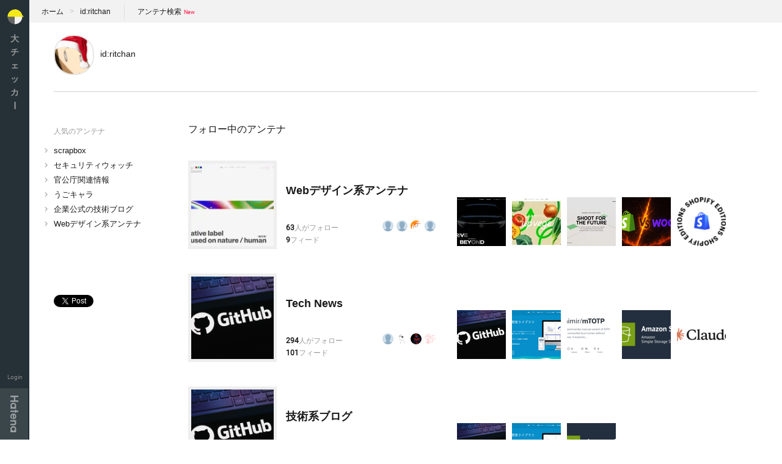

--- FILE ---
content_type: text/html; charset=utf-8
request_url: https://daichkr.hatelabo.jp/ritchan/
body_size: 3182
content:
<!DOCTYPE html>
<html>
  <head>     <title>ritchanさんのフォロー中のアンテナ一覧 - 大チェッカー</title>
    <meta name="viewport" content="width=device-width, initial-scale=1.0, maximum-scale=1.0, user-scalable=no" / >
    <meta property="og:title" content="ritchanさんのフォロー中のアンテナ一覧- 大チェッカー">
    <meta property="og:description" content="ritchanさんのフォロー中のアンテナ一覧です。">
    <meta property="og:type" content="website">
    <meta property="og:image" content="https://daichkr.hatelabo.jp/images/ogimage.png">
    <link rel="shortcut icon" href="https://daichkr.hatelabo.jp/images/favicon.ico" type="image/vnd.microsoft.icon">
    <link rel="icon" href="https://daichkr.hatelabo.jp/images/favicon.ico" type="image/vnd.microsoft.icon">
    <link rel="apple-touch-icon" href="https://daichkr.hatelabo.jp/images/apple-touch-icon-precomposed.png"/>
    <link type="text/css" rel="stylesheet" href="/css/a2.css">
    <meta name="google-site-verification" content="icezfllXCKcse7rhKRzXvUTKhi6V7VbVcXIw3rstJCc" />
  </head>
  <body
     class="page-user"
     data-page-id="user"

     >
    <script>
      (function(i,s,o,g,r,a,m){i['GoogleAnalyticsObject']=r;i[r]=i[r]||function(){
      (i[r].q=i[r].q||[]).push(arguments)},i[r].l=1*new Date();a=s.createElement(o),
      m=s.getElementsByTagName(o)[0];a.async=1;a.src=g;m.parentNode.insertBefore(a,m)
      })(window,document,'script','//www.google-analytics.com/analytics.js','ga');

      ga('create', 'UA-9434649-3', 'auto');
      ga('send', 'pageview');
    </script>
    <script type="text/javascript" src="https://b.st-hatena.com/js/bookmark_button.js" charset="utf-8" async="async"></script>
    <div id="fb-root"></div>
    <script>(function(d, s, id) {
      var js, fjs = d.getElementsByTagName(s)[0];
      if (d.getElementById(id)) return;
      js = d.createElement(s); js.id = id;
      js.src = "//connect.facebook.net/ja_JP/sdk.js#xfbml=1&appId=561608903853753&version=v2.0";
      fjs.parentNode.insertBefore(js, fjs);
    }(document, 'script', 'facebook-jssdk'));</script>
    <script>!function(d,s,id){var js,fjs=d.getElementsByTagName(s)[0],p=/^http:/.test(d.location)?'http':'https';if(!d.getElementById(id)){js=d.createElement(s);js.id=id;js.src=p+'://platform.twitter.com/widgets.js';fjs.parentNode.insertBefore(js,fjs);}}(document, 'script', 'twitter-wjs');</script>
    <div class="container">
      <header class="header">
        <h1 class="header-title"><a href="/">大チェッカ<span class="hy">ー</span></a></h1>
        <ul class="header-status">
            <li class="header-login">
              <a href="/login?location=%2Fritchan%2F">Login</a>
            </li>
        </ul>
        <div class="sp-nav">
          <a class="sp-nav-btn">メニュー</a>
          <div class="sp-nav-wrapper">
            <div class="sp-nav-container">
              <ul class="sp-nav-header">
                  <li class="sp-nav-login">
                    <a href="/login?location=%2Fritchan%2F"><img src="/images/apple-touch-icon-precomposed.png" alt="">ログイン</a>
                  </li>
              </ul>            </div>
          </div>
          </div>        <div class="by-hatena">
          <a href="//www.hatena.ne.jp">Hatena</a>
        </div>
      </header>
      <div class="content">
<div class="head-aside">
  <ul class="path">
    <li class="path-home"><a href="/">ホーム</a></li>
    <li class="path-user"><a href="/ritchan/">id:ritchan</a></li>
    <li class="path-search"><a class="search-link" href="https://www.google.co.jp/cse/publicurl?cx=017638477913918808079:gclr3id3apo">アンテナ検索</a></li>
  </ul>
</div>
<header class="my-header">
  <div class="my-header-image">
    <a href="/ritchan/"><img src="https://cdn.profile-image.st-hatena.com/users/ritchan/profile.png" alt="ritchan"></a>
  </div>
  <h1 class="my-title"><a href="/ritchan/">id:ritchan</a></h1></header>
<div class="main">
  <nav class="sidebar">    <h3 class="sidebar-header">人気のアンテナ</h3>
    <ul class="sidebar-list">        <li><a href="/antenna/16026182017770731823">scrapbox</a></li>        <li><a href="/antenna/960669575396084920">セキュリティウォッチ</a></li>        <li><a href="/antenna/2262409107800321130">官公庁関連情報</a></li>        <li><a href="/antenna/16026182017777277050">うごキャラ</a></li>        <li><a href="/antenna/7518504934488787608">企業公式の技術ブログ</a></li>        <li><a href="/antenna/960669575395961133">Webデザイン系アンテナ</a></li>    </ul>
<ul class="sidebar-social-buttons">
  <li class="s_b">
    <a href="https://b.hatena.ne.jp/entry/" class="hatena-bookmark-button" data-hatena-bookmark-layout="standard-balloon" data-hatena-bookmark-lang="ja" title="このエントリーをはてなブックマークに追加"><img src="https://b.st-hatena.com/images/entry-button/button-only@2x.png" alt="このエントリーをはてなブックマークに追加" width="20" height="20" style="border: none;" /></a>
  </li>
  <li class="s_f">
    <div class="fb-share-button" data-layout="button_count"></div>
  </li>
  <li class="s_t">
    <a href="https://twitter.com/share" class="twitter-share-button">Tweet</a>
  </li>
</ul>
  </nav>
  <section class="main-column mypage">
      <h2 class="my-content-title">フォロー中のアンテナ</h2>
      <ul class="my-antenna-list">
<li class="my-antenna-item">
  <div class="my-antenna-item-data">
    <h4 class="my-antenna-item-title">
      <a href="/antenna/960669575395961133">Webデザイン系アンテナ</a>
    </h4>
    <ul class="my-antenna-item-status">        <li class="status-followers">
          <strong>63</strong>人がフォロー
          <div class="status-icons">
              <a href="/basashiM/"><img src="https://cdn.profile-image.st-hatena.com/users/basashiM/profile.png" title="basashiM"></a>
              <a href="/yo_mori/"><img src="https://cdn.profile-image.st-hatena.com/users/yo_mori/profile.png" title="yo_mori"></a>
              <a href="/miyanoMaru/"><img src="https://cdn.profile-image.st-hatena.com/users/miyanoMaru/profile.png" title="miyanoMaru"></a>
              <a href="/mogura126/"><img src="https://cdn.profile-image.st-hatena.com/users/mogura126/profile.png" title="mogura126"></a>
              <a href="/run2die/"><img src="https://cdn.profile-image.st-hatena.com/users/run2die/profile.png" title="run2die"></a>
              <a href="/tomomiaz/"><img src="https://cdn.profile-image.st-hatena.com/users/tomomiaz/profile.png" title="tomomiaz"></a>
              <a href="/mifio/"><img src="https://cdn.profile-image.st-hatena.com/users/mifio/profile.png" title="mifio"></a>
          </div>
        </li>       <li class="status-contributors">
          <strong>9</strong>フィード
       </li>    </ul>
  </div>
  <div class="my-antenna-item-images js-recent-images-tile-container" data-recent-images-path="/antenna/960669575395961133/recent_images_tile.json"></div>
</li>
<li class="my-antenna-item">
  <div class="my-antenna-item-data">
    <h4 class="my-antenna-item-title">
      <a href="/antenna/960640536987947872">Tech News</a>
    </h4>
    <ul class="my-antenna-item-status">        <li class="status-followers">
          <strong>294</strong>人がフォロー
          <div class="status-icons">
              <a href="/mogura126/"><img src="https://cdn.profile-image.st-hatena.com/users/mogura126/profile.png" title="mogura126"></a>
              <a href="/run2die/"><img src="https://cdn.profile-image.st-hatena.com/users/run2die/profile.png" title="run2die"></a>
              <a href="/pekee-nuee-nuee/"><img src="https://cdn.profile-image.st-hatena.com/users/pekee-nuee-nuee/profile.png" title="pekee-nuee-nuee"></a>
              <a href="/fumikony/"><img src="https://cdn.profile-image.st-hatena.com/users/fumikony/profile.png" title="fumikony"></a>
              <a href="/nnakayama/"><img src="https://cdn.profile-image.st-hatena.com/users/nnakayama/profile.png" title="nnakayama"></a>
              <a href="/crisantemi/"><img src="https://cdn.profile-image.st-hatena.com/users/crisantemi/profile.png" title="crisantemi"></a>
              <a href="/m_yanagisawa/"><img src="https://cdn.profile-image.st-hatena.com/users/m_yanagisawa/profile.png" title="m_yanagisawa"></a>
          </div>
        </li>       <li class="status-contributors">
          <strong>101</strong>フィード
       </li>    </ul>
  </div>
  <div class="my-antenna-item-images js-recent-images-tile-container" data-recent-images-path="/antenna/960640536987947872/recent_images_tile.json"></div>
</li>
<li class="my-antenna-item">
  <div class="my-antenna-item-data">
    <h4 class="my-antenna-item-title">
      <a href="/antenna/960669575396128898">技術系ブログ</a>
    </h4>
    <ul class="my-antenna-item-status">        <li class="status-followers">
          <strong>164</strong>人がフォロー
          <div class="status-icons">
              <a href="/mogura126/"><img src="https://cdn.profile-image.st-hatena.com/users/mogura126/profile.png" title="mogura126"></a>
              <a href="/run2die/"><img src="https://cdn.profile-image.st-hatena.com/users/run2die/profile.png" title="run2die"></a>
              <a href="/pekee-nuee-nuee/"><img src="https://cdn.profile-image.st-hatena.com/users/pekee-nuee-nuee/profile.png" title="pekee-nuee-nuee"></a>
              <a href="/onemuda4/"><img src="https://cdn.profile-image.st-hatena.com/users/onemuda4/profile.png" title="onemuda4"></a>
              <a href="/kumohara_nazuna/"><img src="https://cdn.profile-image.st-hatena.com/users/kumohara_nazuna/profile.png" title="kumohara_nazuna"></a>
              <a href="/fumikony/"><img src="https://cdn.profile-image.st-hatena.com/users/fumikony/profile.png" title="fumikony"></a>
              <a href="/AIN0204/"><img src="https://cdn.profile-image.st-hatena.com/users/AIN0204/profile.png" title="AIN0204"></a>
          </div>
        </li>       <li class="status-contributors">
          <strong>20</strong>フィード
       </li>    </ul>
  </div>
  <div class="my-antenna-item-images js-recent-images-tile-container" data-recent-images-path="/antenna/960669575396128898/recent_images_tile.json"></div>
</li>
<li class="my-antenna-item">
  <div class="my-antenna-item-data">
    <h4 class="my-antenna-item-title">
      <a href="/antenna/960669575395961371">UI Designのアンテナ</a>
    </h4>
    <ul class="my-antenna-item-status">        <li class="status-followers">
          <strong>77</strong>人がフォロー
          <div class="status-icons">
              <a href="/yuji7011/"><img src="https://cdn.profile-image.st-hatena.com/users/yuji7011/profile.png" title="yuji7011"></a>
              <a href="/beastfeast/"><img src="https://cdn.profile-image.st-hatena.com/users/beastfeast/profile.png" title="beastfeast"></a>
              <a href="/mukuri_now/"><img src="https://cdn.profile-image.st-hatena.com/users/mukuri_now/profile.png" title="mukuri_now"></a>
              <a href="/meewaco/"><img src="https://cdn.profile-image.st-hatena.com/users/meewaco/profile.png" title="meewaco"></a>
              <a href="/hitodet21031/"><img src="https://cdn.profile-image.st-hatena.com/users/hitodet21031/profile.png" title="hitodet21031"></a>
              <a href="/a_nou/"><img src="https://cdn.profile-image.st-hatena.com/users/a_nou/profile.png" title="a_nou"></a>
              <a href="/siglab/"><img src="https://cdn.profile-image.st-hatena.com/users/siglab/profile.png" title="siglab"></a>
          </div>
        </li>       <li class="status-contributors">
          <strong>37</strong>フィード
       </li>    </ul>
  </div>
  <div class="my-antenna-item-images js-recent-images-tile-container" data-recent-images-path="/antenna/960669575395961371/recent_images_tile.json"></div>
</li>
<li class="my-antenna-item">
  <div class="my-antenna-item-data">
    <h4 class="my-antenna-item-title">
      <a href="/antenna/960679194075945603">開発者ブログアンテナ</a>
    </h4>
    <ul class="my-antenna-item-status">        <li class="status-followers">
          <strong>30</strong>人がフォロー
          <div class="status-icons">
              <a href="/suzaku0914/"><img src="https://cdn.profile-image.st-hatena.com/users/suzaku0914/profile.png" title="suzaku0914"></a>
              <a href="/hogenishi/"><img src="https://cdn.profile-image.st-hatena.com/users/hogenishi/profile.png" title="hogenishi"></a>
              <a href="/elecsta/"><img src="https://cdn.profile-image.st-hatena.com/users/elecsta/profile.png" title="elecsta"></a>
              <a href="/dumpsterdive/"><img src="https://cdn.profile-image.st-hatena.com/users/dumpsterdive/profile.png" title="dumpsterdive"></a>
              <a href="/gajyurin/"><img src="https://cdn.profile-image.st-hatena.com/users/gajyurin/profile.png" title="gajyurin"></a>
              <a href="/ZAORIKU/"><img src="https://cdn.profile-image.st-hatena.com/users/ZAORIKU/profile.png" title="ZAORIKU"></a>
              <a href="/tkzwtks/"><img src="https://cdn.profile-image.st-hatena.com/users/tkzwtks/profile.png" title="tkzwtks"></a>
          </div>
        </li>       <li class="status-contributors">
          <strong>35</strong>フィード
       </li>    </ul>
  </div>
  <div class="my-antenna-item-images js-recent-images-tile-container" data-recent-images-path="/antenna/960679194075945603/recent_images_tile.json"></div>
</li>
<li class="my-antenna-item">
  <div class="my-antenna-item-data">
    <h4 class="my-antenna-item-title">
      <a href="/antenna/960679194075971437">zsh</a>
    </h4>
    <ul class="my-antenna-item-status">        <li class="status-followers">
          <strong>9</strong>人がフォロー
          <div class="status-icons">
              <a href="/zakki_51/"><img src="https://cdn.profile-image.st-hatena.com/users/zakki_51/profile.png" title="zakki_51"></a>
              <a href="/ITBOZE/"><img src="https://cdn.profile-image.st-hatena.com/users/ITBOZE/profile.png" title="ITBOZE"></a>
              <a href="/itarenai/"><img src="https://cdn.profile-image.st-hatena.com/users/itarenai/profile.png" title="itarenai"></a>
              <a href="/hogenishi/"><img src="https://cdn.profile-image.st-hatena.com/users/hogenishi/profile.png" title="hogenishi"></a>
              <a href="/pekepekesamurai/"><img src="https://cdn.profile-image.st-hatena.com/users/pekepekesamurai/profile.png" title="pekepekesamurai"></a>
              <a href="/rentalname/"><img src="https://cdn.profile-image.st-hatena.com/users/rentalname/profile.png" title="rentalname"></a>
              <a href="/y_uuki/"><img src="https://cdn.profile-image.st-hatena.com/users/y_uuki/profile.png" title="y_uuki"></a>
          </div>
        </li>       <li class="status-contributors">
          <strong>10</strong>フィード
       </li>    </ul>
  </div>
  <div class="my-antenna-item-images js-recent-images-tile-container" data-recent-images-path="/antenna/960679194075971437/recent_images_tile.json"></div>
</li>
      </ul>
  </section>
</div>
      </div>
    </div>
    <script src="https://code.jquery.com/jquery-1.11.2.min.js"></script>
    <script src="https://cdnjs.cloudflare.com/ajax/libs/underscore.js/1.8.2/underscore-min.js"></script>
    <script src="/js/a2.js"></script>
  </body>
</html>


--- FILE ---
content_type: image/svg+xml
request_url: https://daichkr.hatelabo.jp/images/hatenalogo.svg
body_size: 1302
content:
<svg xmlns="http://www.w3.org/2000/svg" viewBox="0 0 51.4 239.8" enable-background="new 0 0 51.4 239.8"><g fill="#fff" opacity=".5"><path d="M51.4 0v10h-19.4v21.1h19.4v9.9h-51.4v-9.9h22.5v-21.1h-22.5v-10h51.4zM52 97.5v9.5h-14v5.7h-8.1v-5.7h-29.9v-9.5h29.9v-4.9h8.1v4.9h14zM38 161v9.3h-4.7c1.8 2.1 3 4 3.7 5.7.7 1.7 1 3.5 1 5.2 0 3.7-1.3 6.8-3.8 9.4-2.2 2.2-5.4 3.2-9.7 3.2h-24.5v-9.3h16.2c4.4 0 7.3-.2 8.8-.6 1.4-.4 2.6-1.1 3.3-2.1.8-1 1.1-2.2 1.1-3.6 0-1.9-.6-3.5-1.9-4.8-1.3-1.3-3-2.3-5.2-2.8-1.2-.3-3.7-.4-7.5-.4h-14.8v-9.3h38zM37.9 76.9h-3.8c2.4-3.2 3.8-7.1 3.8-11.4 0-10.5-8.5-19-19-19s-19 8.5-19 19c0 4.3 1.4 8.2 3.8 11.4h-3.7v9.5h37.9v-9.5zm-29.4-11.4c0-5.8 4.7-10.5 10.5-10.5s10.5 4.7 10.5 10.5c-.1 5.8-4.7 10.5-10.5 10.5s-10.5-4.7-10.5-10.5zM37.9 230.2h-3.8c2.4-3.2 3.8-7.1 3.8-11.4 0-10.5-8.5-19-19-19s-19 8.5-19 19c0 4.3 1.4 8.2 3.8 11.4h-3.7v9.5h37.9v-9.5zm-29.4-11.3c0-5.8 4.7-10.5 10.5-10.5s10.5 4.7 10.5 10.5-4.7 10.5-10.5 10.5c-5.8-.1-10.5-4.8-10.5-10.5zM37.9 135.6c0-5.4-1.8-9.8-5.4-13.3-3.6-3.6-8.2-5.3-13.7-5.3-5.4 0-9.8 1.8-13.4 5.3-3.6 3.6-5.3 8.2-5.3 13.8 0 3.6 1.1 6.7 2.3 9.4 1.3 2.6 5.4 6.2 9.2 7.7v-8.5c-2.4-2.4-3.6-5.3-3.6-8.7 0-2.8.8-5.2 2.3-7 1.5-1.8 3.6-2.9 6.2-3.4v29.1h1.7c5.9 0 10.7-1.8 14.3-5.3 3.6-3.5 5.4-8.1 5.4-13.8zm-14.5-9.5c2.2 1 3.7 2.1 4.6 3.3 1.4 1.9 2.1 4.1 2.1 6.7 0 2.3-.6 4.4-1.9 6.2-1.2 1.8-2.8 3-4.8 3.6v-19.8z"/></g></svg>

--- FILE ---
content_type: image/svg+xml
request_url: https://daichkr.hatelabo.jp/images/blank145.svg
body_size: 115
content:
<svg xmlns="http://www.w3.org/2000/svg" viewBox="0 0 1200 800" enable-background="new 0 0 1200 800"><path stroke="#E2E2E2" stroke-miterlimit="10" d="M1000 0l-800 800" fill="none"/></svg>

--- FILE ---
content_type: image/svg+xml
request_url: https://daichkr.hatelabo.jp/images/ic_chevron_right_24px.svg
body_size: 132
content:
<svg xmlns="http://www.w3.org/2000/svg" width="24" height="24" viewBox="0 0 24 24">
    <path d="M10 6l-1.41 1.41 4.58 4.59-4.58 4.59 1.41 1.41 6-6z"/>
    <path d="M0 0h24v24h-24z" fill="none"/>
</svg>


--- FILE ---
content_type: image/svg+xml
request_url: https://daichkr.hatelabo.jp/images/blank93.svg
body_size: 105
content:
<svg xmlns="http://www.w3.org/2000/svg" viewBox="0 0 93 93" enable-background="new 0 0 93 93"><path stroke="#E2E2E2" stroke-miterlimit="10" fill="none" d="M93 0l-93 93"/></svg>

--- FILE ---
content_type: application/javascript
request_url: https://daichkr.hatelabo.jp/js/a2.js
body_size: 20394
content:
"use strict";
var A2;
(function (A2) {
    function pageId() {
        return $('body').attr('data-page-id');
    }
    A2.pageId = pageId;
    function csrfToken() {
        return $('body').attr('data-csrf-token');
    }
    A2.csrfToken = csrfToken;
    function doHandler() {
        var id = A2.pageId();
        var h = A2.Handlers[id];
        if (!h) {
            return;
        }
        h();
    }
    A2.doHandler = doHandler;
    function doCommonHandlers() {
        A2.Utils.setup_feedback_form();
        A2.Utils.setup_sp_menu();
        A2.Utils.setup_sp_sidebar_nav();
    }
    A2.doCommonHandlers = doCommonHandlers;
    A2.Handlers = {
        'index': function () {
            var check_new_images = A2.Utils.setup_recent_images();
            var $recent_feeds_container = $('.js-recent-antennas');
            A2.Utils.setup_auto_pager($recent_feeds_container, $recent_feeds_container.attr('data-recent-antennas-path'), $('.js-loading'), check_new_images);
        },
        'antenna': function () {
            var setup_layout_changer, setup_pager, setup_read_more;
            setup_pager = function () {
                var $feeds_container = $('.js-recent-feeds-container');
                A2.Utils.setup_auto_pager($feeds_container, $feeds_container.attr('data-recent-feeds-path'), $('.js-loading'));
            };
            setup_pager();
            A2.Utils.setup_follow();
            setup_read_more = function () {
                $(document).on('click', '.js-read-more-entries', function () {
                    var $button = $(this);
                    var $entries_container = $button.closest('.js-entries-container');
                    var next_uri = $button.attr('data-next-uri');
                    $button.prop({
                        disabled: true,
                    });
                    var loaded = $.ajax({
                        method: 'GET',
                        url: next_uri,
                    });
                    loaded.done(function (res) {
                        $button.remove();
                        $entries_container.append(res.html);
                    });
                });
            };
            setup_read_more();
            A2.Utils.setup_unsubscribe();
            setup_layout_changer = function () {
                var $container = $('.js-antenna-main-column');
                var update_view = function () {
                    var layout = localStorage.getItem('layout');
                    $container.toggleClass('simple', layout === 'simple');
                    if (layout !== 'simple') {
                        $('.js-layout-input[value="detail"]').prop('checked', true);
                        $('.js-layout-detail').addClass('current');
                        $('.js-layout-simple').removeClass('current');
                    }
                    else {
                        $container.addClass('simple');
                        $('.js-layout-input[value="simple"]').prop('checked', true);
                        $('.js-layout-detail').removeClass('current');
                        $('.js-layout-simple').addClass('current');
                    }
                };
                update_view();
                $('.js-layout-input').on('change', function () {
                    var layout = $('.js-layout-input:checked').val();
                    localStorage.setItem('layout', layout);
                    update_view();
                });
            };
            setup_layout_changer();
        },
        'antenna-collection': function () {
            var setup_pager;
            setup_pager = function () {
                var $feeds_container = $('.js-collection-items-container');
                A2.Utils.setup_auto_pager($feeds_container, $feeds_container.attr('data-collection-items-path'), $('.js-loading'));
            };
            setup_pager();
            A2.Utils.setup_follow();
        },
        'antenna-subscribe': function () {
            var clear_flush_message;
            clear_flush_message = function () {
                if (location.search !== '?subscribed=1') {
                    return;
                }
                if (!(typeof history !== "undefined" && history !== null ? history.replaceState : void 0)) {
                    return;
                }
                history.replaceState({}, document.title, location.pathname);
            };
            clear_flush_message();
            $('.already-subscribing-button').on('submit', function () {
                var $form;
                $form = $(this);
                if (!confirm($form.attr('data-confirm-message'))) {
                    return false;
                }
                return;
            });
        },
        'user': function () {
            A2.Utils.setup_recent_images();
        },
        'antenna-edit': function () {
            var setup_import, setup_pager;
            setup_pager = function () {
                var $feeds_container;
                $feeds_container = $('.js-subscribing-feeds-container');
                A2.Utils.setup_pager($feeds_container, $('.js-load-next-button'), $feeds_container.attr('data-subscribing-feeds-path'));
            };
            setup_pager();
            A2.Utils.setup_unsubscribe();
            A2.Utils.setup_owners_placeholder();
            setup_import = function () {
                var urls = [];
                var importing_current = 0;
                var update_view = function () {
                    if (importing_current > 0) {
                        return $('.js-urls').text("" + importing_current + " / " + urls.length);
                    }
                    else {
                        return $('.js-urls').text(urls.length);
                    }
                };
                var parse_file = function (file) {
                    var reader;
                    if (!file) {
                        return;
                    }
                    reader = new FileReader();
                    reader.onload = function (event) {
                        prepare_opml(event.target.result);
                    };
                    reader.readAsText(file);
                };
                var prepare_opml = function (source) {
                    var outline, outlines, url, xml, _i, _len;
                    window.source = source;
                    try {
                        xml = $.parseXML(source);
                    }
                    catch (_a) {
                        xml = null;
                    }
                    if (!xml) {
                        alert('OPMLのパースに失敗しました');
                        return;
                    }
                    outlines = xml.querySelectorAll('outline');
                    urls = [];
                    for (_i = 0, _len = outlines.length; _i < _len; _i++) {
                        outline = outlines[_i];
                        url = outline.getAttribute('xmlUrl') || outline.getAttribute('htmlUrl');
                        if (url) {
                            urls.push(url);
                        }
                    }
                    update_view();
                    if (urls.length > 0) {
                        $('.js-prepared').show();
                    }
                    else {
                        $('.js-prepared').hide();
                        alert('OPMLのパースに失敗しました');
                    }
                };
                var import_urls = function () {
                    $('.js-opml-file').hide();
                    $('.js-import-button').hide();
                    $('.js-loading').show();
                    return step_import();
                };
                var step_import = function () {
                    var subscribed, url;
                    url = urls[importing_current];
                    if (!url) {
                        $('.js-loading').hide();
                        $('.js-import-done').show();
                        return;
                    }
                    subscribed = $.ajax({
                        url: 'subscribe',
                        method: 'POST',
                        data: {
                            uri: url,
                            csrf: A2.csrfToken(),
                        },
                    });
                    subscribed.done(function () {
                        importing_current++;
                        update_view();
                        step_import();
                    }).fail(function () {
                        failed();
                    });
                };
                var failed = function () {
                    return alert('インポートに失敗しました');
                };
                if (!(window.File && window.FileReader && window.FileList && window.Blob)) {
                    $('.js-import-not-pported').remove();
                    $('.js-import-not-supported').show();
                    return;
                }
                $('.js-opml-file').on('change', function (event) {
                    return parse_file(event.target.files[0]);
                });
                return $('.js-import-button').on('click', function () {
                    import_urls();
                    return false;
                });
            };
            setup_import();
        },
        'antenna-create': function () {
            A2.Utils.setup_owners_placeholder();
        },
    };
})(A2 || (A2 = {}));
(function (A2) {
    var Utils;
    (function (Utils) {
        function setup_sp_menu() {
            var $button = $('.sp-menu-btn');
            var $content = $('.sp-menu-content');
            var $document = $(document);
            var check_hide = function (event) {
                if ($.contains($content[0], event.target)) {
                    return;
                }
                $content.hide();
                $document.off('click tap touchstart', check_hide);
                return false;
            };
            return $button.on('click tap', function () {
                if ($content.is(':visible')) {
                    return;
                }
                $content.show();
                $document.on('click tap touchstart', check_hide);
                return false;
            });
        }
        Utils.setup_sp_menu = setup_sp_menu;
        function setup_sp_sidebar_nav() {
            var $sidebar_view = $('.sp-nav');
            var $button = $('.sp-nav-btn');
            var hide_sidebar = function () {
                $sidebar_view.removeClass('active');
                $sidebar_view.addClass('hide');
                return true;
            };
            var stop_propagation = function (event) {
                event.stopPropagation();
                return true;
            };
            $button.on('click tap', function () {
                $sidebar_view.removeClass('hide');
                $sidebar_view.addClass('active');
                $('.sp-nav-wrapper').on('click tap', hide_sidebar);
                $('.sp-nav-container').on('click tap', stop_propagation);
                return false;
            });
        }
        Utils.setup_sp_sidebar_nav = setup_sp_sidebar_nav;
        function setup_feedback_form() {
            var $feedback = $('#feedback');
            var $form = $('.js-feedback-form');
            var $textarea = $form.find('textarea');
            $(document).on('focus', '#feedback', function () {
                $feedback.addClass('active');
                return $textarea.attr('placeholder', 'ご意見ご感想をお聞かせください');
            });
            $(document).on('submit', '.js-feedback-form', function () {
                $.ajax({
                    url: $form.attr('action'),
                    method: $form.attr('method'),
                    data: $form.serialize(),
                    async: false,
                });
                $feedback.removeClass('active');
                $textarea.val('').attr('placeholder', '貴重なご意見をありがとうございました');
                return false;
            });
        }
        Utils.setup_feedback_form = setup_feedback_form;
        function setup_pager($container, $button, path) {
            var fetch = function () {
                var fetched;
                fetched = $.ajax({
                    method: 'GET',
                    url: path,
                });
                return fetched.done(function (res) {
                    $container.append(res.html);
                    if (res.next_path) {
                        path = res.next_path;
                        return $button.show().prop('disabled', false);
                    }
                    else {
                        $button.remove();
                        return true;
                    }
                });
            };
            $button.on('click', function () {
                $button.prop('disabled', true);
                return fetch();
            });
            fetch();
        }
        Utils.setup_pager = setup_pager;
        function setup_auto_pager($container, path, $loading, cb) {
            var fetching = null;
            var fetch = function () {
                fetching = $.ajax({
                    method: 'GET',
                    url: path,
                });
                if ($loading) {
                    $loading.show();
                }
                fetching.done(function (res) {
                    $container.append(res.html);
                    _.defer(function () {
                        if (cb) {
                            return cb();
                        }
                    });
                    if (res.next_path) {
                        path = res.next_path;
                    }
                    else {
                        path = null;
                        $window.off('scroll', watch);
                    }
                }).always(function () {
                    fetching = null;
                    if ($loading) {
                        $loading.hide();
                    }
                });
            };
            var $window = $(window);
            var $document = $(document.body);
            var watch = _.throttle(function () {
                var bottom, total;
                total = $document[0].scrollHeight;
                bottom = $window.scrollTop() + $window.height();
                if (total - bottom < 1000 && path && !fetching) {
                    return fetch();
                }
            }, 100);
            $window.on('scroll', watch);
            return fetch();
        }
        Utils.setup_auto_pager = setup_auto_pager;
        function setup_unsubscribe() {
            return $(document).on('submit', '.js-unsubscribe-feed', function () {
                var $form = $(this);
                if (!confirm($form.attr('data-confirm-message'))) {
                    return false;
                }
                $.ajax({
                    url: $form.attr('action'),
                    method: $form.attr('method'),
                    data: $form.serialize(),
                });
                $form.closest('.js-feed').remove();
                return false;
            });
        }
        Utils.setup_unsubscribe = setup_unsubscribe;
        function setup_follow() {
            var $button = $('.js-toggle-follow-button');
            var update_view = function (following) {
                return $button.text(following ? $button.attr('data-label-for-following') : $button.attr('data-label-for-not-following')).show().attr('data-following', following ? 'true' : '');
            };
            var toggle_favorite = function () {
                var toggled = $.ajax({
                    url: $button.attr('data-toggle-json-path'),
                    method: 'POST',
                    data: {
                        csrf: A2.csrfToken(),
                    },
                });
                toggled.always(function (res) {
                    update_view(res.following);
                });
            };
            $button.on('click', function () {
                return toggle_favorite();
            });
            $button.hover(function () {
                var following = $button.attr('data-following');
                if (following) {
                    $button.text($button.attr('data-label-for-unfollow'));
                }
            }, function () {
                return update_view(!!$button.attr('data-following'));
            });
            update_view(!!$button.attr('data-following'));
        }
        Utils.setup_follow = setup_follow;
        function setup_owners_placeholder() {
            return $('.js-permission-input').on('change', function () {
                var permission;
                permission = $('.js-permission-input:checked').val();
                return $('.js-owner-placeholder').toggle(permission === 'locked');
            });
        }
        Utils.setup_owners_placeholder = setup_owners_placeholder;
        function setup_recent_images() {
            var $containers = [];
            var load_item = function ($item) {
                if (!$item.attr('data-img-src')) {
                    return;
                }
                var src = $item.attr('data-img-src');
                $item.attr('data-img-src', '');
                var $img = $('<img>');
                $img.one('load', function () {
                    $item.append($img);
                    return $item.removeClass('no-image');
                });
                return $img.attr('src', src);
            };
            var $window = $(window);
            var load_item_if_visible = function () {
                var $container, $item, $top_item, base_y, current_y, item, items, scroll_bottom, _i, _j, _len, _len1;
                scroll_bottom = $window.scrollTop() + $window.height();
                for (_i = 0, _len = $containers.length; _i < _len; _i++) {
                    $container = $containers[_i];
                    items = $container.find('.js-item:visible()').get();
                    if (!items.length) {
                        continue;
                    }
                    $top_item = $(items.shift());
                    load_item($top_item);
                    if (!items.length) {
                        continue;
                    }
                    base_y = $(items[0]).offset().top;
                    if (base_y > scroll_bottom) {
                        return;
                    }
                    for (_j = 0, _len1 = items.length; _j < _len1; _j++) {
                        item = items[_j];
                        $item = $(item);
                        current_y = $item.offset().top;
                        if (base_y === current_y) {
                            load_item($item);
                        }
                    }
                }
            };
            var load_item_if_visible_defer = _.throttle(load_item_if_visible, 1000);
            var load_recent_images = function ($element) {
                var loaded;
                if ($element.hasClass('js-load-recent-images-done')) {
                    return;
                }
                $element.addClass('js-load-recent-images-done');
                $containers.push($element);
                loaded = $.ajax({
                    method: 'GET',
                    url: $element.attr('data-recent-images-path'),
                    cache: true,
                });
                return loaded.done(function (res) {
                    $element.html(res.html);
                    return load_item_if_visible();
                });
            };
            var check = function () {
                return $('.js-recent-images-tile-container').each(function (_i, container) {
                    load_recent_images($(container));
                });
            };
            check();
            $window.on('resize', load_item_if_visible_defer).on('scroll', load_item_if_visible_defer);
            return check;
        }
        Utils.setup_recent_images = setup_recent_images;
    })(Utils = A2.Utils || (A2.Utils = {}));
})(A2 || (A2 = {}));
$(function () {
    A2.doCommonHandlers();
    A2.doHandler();
});
